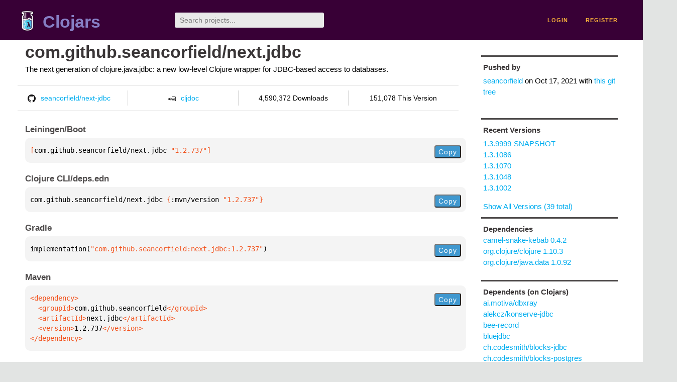

--- FILE ---
content_type: text/html;charset=utf-8
request_url: https://clojars.org/com.github.seancorfield/next.jdbc/versions/1.2.737
body_size: 2572
content:
<!DOCTYPE html>
<html lang="en"><head><meta charset="utf-8"><meta content="width=device-width,initial-scale=1" name="viewport"><link href="/opensearch.xml" rel="search" title="Clojars" type="application/opensearchdescription+xml"><link href="/favicon.ico" rel="shortcut icon"><meta content="[com.github.seancorfield/next.jdbc &quot;1.2.737&quot;] The next generation of clojure.java.jdbc: a new low-level Clojure wrapper for JDBC-based access to da..." name="description"><meta content="summary" name="twitter:card"><meta content="@clojars" name="twitter:site:id"><meta content="https://clojars.org" name="twitter:site"><meta content="[com.github.seancorfield/next.jdbc &quot;1.2.737&quot;]" name="twitter:title"><meta content="[com.github.seancorfield/next.jdbc &quot;1.2.737&quot;] The next generation of clojure.java.jdbc: a new low-level Clojure wrapper for JDBC-based access to databases." name="twitter:description"><meta content="https://clojars.org/images/clojars-logo@2x.png" name="twitter:image"><meta content="Total downloads / this version" name="twitter:label1"><meta content="4,590,372 / 151,078" name="twitter:data1"><meta content="Coordinates" name="twitter:label2"><meta content="[com.github.seancorfield/next.jdbc &quot;1.2.737&quot;]" name="twitter:data2"><meta content="website" property="og:type"><meta content="Clojars" property="og:site_name"><meta content="[com.github.seancorfield/next.jdbc &quot;1.2.737&quot;]" property="og:title"><meta content="[com.github.seancorfield/next.jdbc &quot;1.2.737&quot;] The next generation of clojure.java.jdbc: a new low-level Clojure wrapper for JDBC-based access to databases." property="og:description"><meta content="https://clojars.org/images/clojars-logo@2x.png" property="og:image"><title>[com.github.seancorfield/next.jdbc &quot;1.2.737&quot;] - Clojars</title><link href="/stylesheets/reset.css" rel="stylesheet" type="text/css"><link href="/stylesheets/vendor/bootstrap/bootstrap.css" rel="stylesheet" type="text/css"><link href="/stylesheets/screen.css" rel="stylesheet" type="text/css"><!--[if lt IE 9]><script src="/js/html5.js" type="text/javascript"></script><![endif]--><script src="/js/jquery-3.6.0.min.js" type="text/javascript"></script><script src="/js/coordinates.js" type="text/javascript"></script></head><body class="container-fluid"><div id="content-wrapper"><header class="small-header row"><div class="home col-xs-6 col-sm-3"><a href="/"><img alt="Clojars" src="/images/clojars-logo-tiny.png" srcset="/images/clojars-logo-tiny@2x.png 2x"></a><h1><a href="/">Clojars</a></h1></div><div class="col-xs-6 col-sm-3"><form action="/search"><input class="search" id="search" name="q" placeholder="Search projects..." required type="search"></form></div><nav class="navigation main-navigation col-xs-12 col-sm-6"><ul><li><a href="/login">login</a></li><li><a href="/register">register</a></li></ul></nav></header><div class="light-article row"><script type="application/ld+json">{"@context":"http://schema.org","@type":"BreadcrumbList","itemListElement":[{"@type":"ListItem","position":1,"item":{"@id":"https://clojars.org/groups/com.github.seancorfield","name":"com.github.seancorfield"}},{"@type":"ListItem","position":2,"item":{"@id":"https://clojars.org/com.github.seancorfield/next.jdbc","name":"next.jdbc"}}]}</script><div class="col-xs-12 col-sm-9" id="jar-title"><div><h1><a href="/com.github.seancorfield/next.jdbc">com.github.seancorfield/next.jdbc</a></h1></div><p class="description">The next generation of clojure.java.jdbc: a new low-level Clojure wrapper for JDBC-based access to databases.</p><ul class="row" id="jar-info-bar"><li class="col-xs-12 col-sm-3"><a href="https://github.com/seancorfield/next-jdbc"><img alt="GitHub" src="/images/github-mark.png" srcset="/images/github-mark@2x.png 2x, /images/github-mark@3x.png 3x">seancorfield/next-jdbc</a></li><li class="col-xs-12 col-sm-3"><a href="https://cljdoc.org/d/com.github.seancorfield/next.jdbc/1.2.737"><img alt="cljdoc documentation" height="16" src="/images/cljdoc-icon.svg">cljdoc</a></li><li class="col-xs-12 col-sm-3">4,590,372 Downloads</li><li class="col-xs-12 col-sm-3">151,078 This Version</li></ul><h2>Leiningen/Boot</h2><div class="package-config-example"><div class="package-config-content select-text" id="#leiningen-coordinates"><pre><span class="tag">[</span>com.github.seancorfield/next.jdbc<span class="string"> &quot;1.2.737&quot;</span><span class="tag">]</span></pre></div><div class="package-config-copy"><button class="copy-coordinates">Copy</button></div></div><h2>Clojure CLI/deps.edn</h2><div class="package-config-example"><div class="package-config-content select-text" id="#deps-coordinates"><pre>com.github.seancorfield/next.jdbc <span class="tag">{</span>:mvn/version <span class="string">&quot;1.2.737&quot;</span><span class="tag">}</span></pre></div><div class="package-config-copy"><button class="copy-coordinates">Copy</button></div></div><h2>Gradle</h2><div class="package-config-example"><div class="package-config-content select-text" id="#gradle-coordinates"><pre>implementation(<span class="string">&quot;com.github.seancorfield:next.jdbc:1.2.737&quot;</span>)</pre></div><div class="package-config-copy"><button class="copy-coordinates">Copy</button></div></div><h2>Maven</h2><div class="package-config-example"><div class="package-config-content select-text" id="#maven-coordinates"><div><pre><span class="tag">&lt;dependency&gt;
</span><span class="tag">  &lt;groupId&gt;</span>com.github.seancorfield<span class="tag">&lt;/groupId&gt;
</span><span class="tag">  &lt;artifactId&gt;</span>next.jdbc<span class="tag">&lt;/artifactId&gt;
</span><span class="tag">  &lt;version&gt;</span>1.2.737<span class="tag">&lt;/version&gt;
</span><span class="tag">&lt;/dependency&gt;</span></pre></div></div><div class="package-config-copy"><button class="copy-coordinates">Copy</button></div></div></div><ul class="col-xs-12 col-sm-3" id="jar-sidebar"><li><h4>Pushed by</h4><a href="/users/seancorfield">seancorfield</a> on <span title="2021-10-17 16:27:26.2">Oct 17, 2021</span><span class="commit-url"> with <a href="https://github.com/seancorfield/next-jdbc/tree/v1.2.737">this git tree</a></span></li><li><h4>Recent Versions</h4><ul id="versions"><li><a href="/com.github.seancorfield/next.jdbc/versions/1.3.9999-SNAPSHOT">1.3.9999-SNAPSHOT</a></li><li><a href="/com.github.seancorfield/next.jdbc/versions/1.3.1086">1.3.1086</a></li><li><a href="/com.github.seancorfield/next.jdbc/versions/1.3.1070">1.3.1070</a></li><li><a href="/com.github.seancorfield/next.jdbc/versions/1.3.1048">1.3.1048</a></li><li><a href="/com.github.seancorfield/next.jdbc/versions/1.3.1002">1.3.1002</a></li></ul><p><a href="/com.github.seancorfield/next.jdbc/versions">Show All Versions (39 total)</a></p></li><li><h3>Dependencies</h3><ul id="dependencies"><li><a href="/camel-snake-kebab">camel-snake-kebab 0.4.2</a></li><li><a href="http://search.maven.org/#artifactdetails%7Corg.clojure%7Cclojure%7C1.10.3%7Cjar">org.clojure/clojure 1.10.3</a></li><li><a href="http://search.maven.org/#artifactdetails%7Corg.clojure%7Cjava.data%7C1.0.92%7Cjar">org.clojure/java.data 1.0.92</a></li></ul></li><li><h3>Dependents (on Clojars)</h3><ul id="dependents"><li><a href="/ai.motiva/dbxray">ai.motiva/dbxray</a></li><li><a href="/alekcz/konserve-jdbc">alekcz/konserve-jdbc</a></li><li><a href="/bee-record">bee-record</a></li><li><a href="/bluejdbc">bluejdbc</a></li><li><a href="/ch.codesmith/blocks-jdbc">ch.codesmith/blocks-jdbc</a></li><li><a href="/ch.codesmith/blocks-postgres">ch.codesmith/blocks-postgres</a></li><li><a href="/club.donutpower/dbxray">club.donutpower/dbxray</a></li><li><a href="/co.gaiwan/oak">co.gaiwan/oak</a></li><li><a href="/com.alpha-prosoft/edd-core">com.alpha-prosoft/edd-core</a></li><li><a href="/com.camsaul/toucan2">com.camsaul/toucan2</a></li></ul><p><a href="/com.github.seancorfield/next.jdbc/dependents">All Dependents (112) for all Versions (39)</a></p></li><li class="homepage"><h4>Homepage</h4><a href="https://github.com/seancorfield/next-jdbc">https://github.com/seancorfield/next-jdbc</a></li><li class="license"><h4>License</h4><ul id="licenses"><li><a href="http://www.eclipse.org/legal/epl-v10.html">Eclipse Public License</a></li></ul></li><li><h4>Version Badge</h4><p>Want to display the <a href="https://img.shields.io/clojars/v/com.github.seancorfield/next.jdbc.svg">latest version</a> of your project on GitHub? Use the markdown code below!</p><img src="https://img.shields.io/clojars/v/com.github.seancorfield/next.jdbc.svg"><textarea class="select-text" id="version-badge" readonly="readonly" rows="4">[![Clojars Project](https://img.shields.io/clojars/v/com.github.seancorfield/next.jdbc.svg)](https://clojars.org/com.github.seancorfield/next.jdbc)</textarea><p>If you want to include pre-releases and snapshots, use the following markdown code:</p><img src="https://img.shields.io/clojars/v/com.github.seancorfield/next.jdbc.svg?include_prereleases"><textarea class="select-text" id="version-badge" readonly="readonly" rows="4">[![Clojars Project](https://img.shields.io/clojars/v/com.github.seancorfield/next.jdbc.svg?include_prereleases)](https://clojars.org/com.github.seancorfield/next.jdbc)</textarea></li></ul></div><footer class="row"><a href="https://github.com/clojars/clojars-web/wiki/About">about</a><a href="https://clojars.statuspage.io">status</a><a href="/projects">projects</a><a href="https://github.com/clojars/clojars-web/wiki/Contributing">contribute</a><a href="https://github.com/clojars/clojars-web/blob/main/CHANGELOG.org">changelog</a><a href="https://github.com/clojars/clojars-web/wiki/Contact">contact</a><a href="https://github.com/clojars/clojars-web">code</a><a href="/security">security</a><a href="/dmca">DMCA</a><a href="https://github.com/clojars/clojars-web/wiki/">help</a><a href="https://github.com/clojars/clojars-web/wiki/Data">API</a><a href="/sitemap.xml">sitemap</a><div class="sponsors"><div class="sponsors-title">Hosting costs sponsored by:</div><div class="sponsors-group"><div class="sponsor"><a href="https://korey.ai/"><img alt="Korey" src="/images/korey-logo.png"></a></div></div><div class="sponsors-title">With in-kind sponsorship from:</div><div class="sponsors-group"><div class="sponsor"><a href="https://1password.com/for-non-profits/"><img alt="1Password" src="/images/1password-logo.png"></a></div><div class="sponsor"><a href="https://www.deps.co"><img alt="Deps" src="/images/deps-logo.png"></a></div><div class="sponsor"><a href="https://dnsimple.link/resolving-clojars"><span>resolving with<br></span><span><img alt="DNSimple" src="https://cdn.dnsimple.com/assets/resolving-with-us/logo-light.png"></span></a></div><div class="sponsor"><a href="http://fastly.com/"><img alt="Fastly" src="/images/fastly-logo.png"></a></div></div><div class="sponsors-group"><div class="sponsor"><a href="https://www.fastmail.com/tryit-clojars/"><img alt="Fastmail" src="/images/fastmail-logo.png"></a></div><div class="sponsor"><a href="https://www.statuspage.io"><img alt="StatusPage.io" src="/images/statuspage-io-logo.svg"></a></div><div class="sponsor"><a href="https://uptime.com/"><img alt="Uptime.com" src="/images/uptime-logo.svg"></a></div></div></div><div class="sponsors"><div class="sponsors-group"><div class="sponsor"><span>remixed by<br></span><span><a href="http://www.bendyworks.com/"><img alt="Bendyworks Inc." src="/images/bendyworks-logo.svg" width="150"></a></span></div><div class="sponsor"><span>member project of<br></span><span><a href="https://clojuriststogether.org/"><img alt="Clojurists Together Foundation" height="40" src="/images/clojurists-together-logo.png"></a></span></div></div></div></footer></div></body></html>

--- FILE ---
content_type: image/svg+xml;charset=utf-8
request_url: https://img.shields.io/clojars/v/com.github.seancorfield/next.jdbc.svg?include_prereleases
body_size: 9
content:
<svg xmlns="http://www.w3.org/2000/svg" width="386" height="20" role="img" aria-label="clojars: [com.github.seancorfield/next.jdbc &quot;1.3.9999-SNAPSHOT&quot;]"><title>clojars: [com.github.seancorfield/next.jdbc &quot;1.3.9999-SNAPSHOT&quot;]</title><linearGradient id="s" x2="0" y2="100%"><stop offset="0" stop-color="#bbb" stop-opacity=".1"/><stop offset="1" stop-opacity=".1"/></linearGradient><clipPath id="r"><rect width="386" height="20" rx="3" fill="#fff"/></clipPath><g clip-path="url(#r)"><rect width="47" height="20" fill="#555"/><rect x="47" width="339" height="20" fill="#fe7d37"/><rect width="386" height="20" fill="url(#s)"/></g><g fill="#fff" text-anchor="middle" font-family="Verdana,Geneva,DejaVu Sans,sans-serif" text-rendering="geometricPrecision" font-size="110"><text aria-hidden="true" x="245" y="150" fill="#010101" fill-opacity=".3" transform="scale(.1)" textLength="370">clojars</text><text x="245" y="140" transform="scale(.1)" fill="#fff" textLength="370">clojars</text><text aria-hidden="true" x="2155" y="150" fill="#010101" fill-opacity=".3" transform="scale(.1)" textLength="3290">[com.github.seancorfield/next.jdbc &quot;1.3.9999-SNAPSHOT&quot;]</text><text x="2155" y="140" transform="scale(.1)" fill="#fff" textLength="3290">[com.github.seancorfield/next.jdbc &quot;1.3.9999-SNAPSHOT&quot;]</text></g></svg>

--- FILE ---
content_type: image/svg+xml;charset=utf-8
request_url: https://img.shields.io/clojars/v/com.github.seancorfield/next.jdbc.svg
body_size: 336
content:
<svg xmlns="http://www.w3.org/2000/svg" width="320" height="20" role="img" aria-label="clojars: [com.github.seancorfield/next.jdbc &quot;1.3.1086&quot;]"><title>clojars: [com.github.seancorfield/next.jdbc &quot;1.3.1086&quot;]</title><linearGradient id="s" x2="0" y2="100%"><stop offset="0" stop-color="#bbb" stop-opacity=".1"/><stop offset="1" stop-opacity=".1"/></linearGradient><clipPath id="r"><rect width="320" height="20" rx="3" fill="#fff"/></clipPath><g clip-path="url(#r)"><rect width="47" height="20" fill="#555"/><rect x="47" width="273" height="20" fill="#007ec6"/><rect width="320" height="20" fill="url(#s)"/></g><g fill="#fff" text-anchor="middle" font-family="Verdana,Geneva,DejaVu Sans,sans-serif" text-rendering="geometricPrecision" font-size="110"><text aria-hidden="true" x="245" y="150" fill="#010101" fill-opacity=".3" transform="scale(.1)" textLength="370">clojars</text><text x="245" y="140" transform="scale(.1)" fill="#fff" textLength="370">clojars</text><text aria-hidden="true" x="1825" y="150" fill="#010101" fill-opacity=".3" transform="scale(.1)" textLength="2630">[com.github.seancorfield/next.jdbc &quot;1.3.1086&quot;]</text><text x="1825" y="140" transform="scale(.1)" fill="#fff" textLength="2630">[com.github.seancorfield/next.jdbc &quot;1.3.1086&quot;]</text></g></svg>